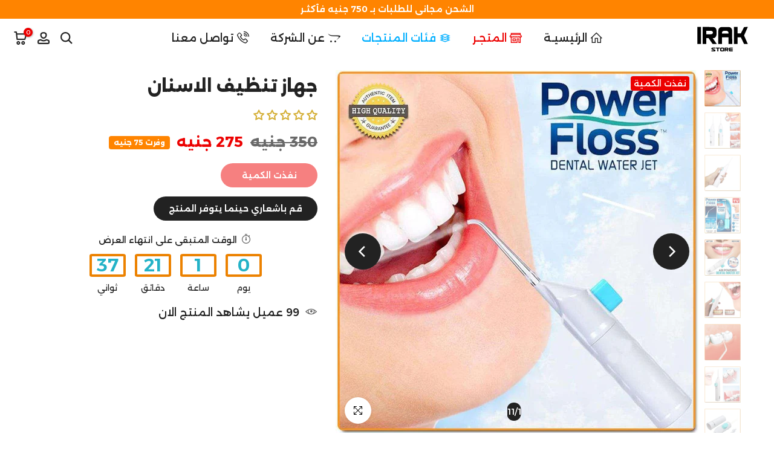

--- FILE ---
content_type: text/html; charset=utf-8
request_url: https://irakstore.com/products/crystal-led?view=a-configs
body_size: 6206
content:

<div id="theme-configs"><section id="shopify-section-template--24807205634346__main-qv" class="shopify-section t4s-section t4s-section-main t4s-section-main-product t4s_tp_flickity t4s-section-admn-fixed"><link href="//irakstore.com/cdn/shop/t/38/assets/pre_flickityt4s.min.css?v=80452565481494416591752596679" rel="stylesheet" type="text/css" media="all" />
  <link href="//irakstore.com/cdn/shop/t/38/assets/slider-settings.aio.min.css?v=12243043391300953321769633837" rel="stylesheet" type="text/css" media="all" />
  <link href="//irakstore.com/cdn/shop/t/38/assets/main-product.aio.min.css?v=56734387479148696061769633816" rel="stylesheet" type="text/css" media="all" />
  <link href="//irakstore.com/cdn/shop/t/38/assets/qv-product.aio.min.css?v=153804551140923223841769633829" rel="stylesheet" type="text/css" media="all" />
  <style>.t4s-drawer[aria-hidden=false] { z-index: 2000; }</style>
  
  <div class="t4s-container- t4s-product-quick-view t4s-product-media__without_thumbnails t4s-product-thumb-size__">
    <div data-product-featured='{"id":"8875585175850", "disableSwatch":true, "media": true,"enableHistoryState": false, "formID": "#product-form-8875585175850template--24807205634346__main-qv", "removeSoldout":false, "changeVariantByImg":false, "isNoPick":false,"hasSoldoutUnavailable":false,"enable_zoom_click_mb":null,"main_click":"null","canMediaGroup":false,"isGrouped":false,"available":true, "customBadge":null, "customBadgeHandle":null,"dateStart":1706723968, "compare_at_price":55000,"price":39900, "isPreoder":false, "showFirstMedia":false }' class="t4s-row t4s-row__product is-zoom-type__" data-t4s-zoom-main>
      <div class="t4s-col-md-6 t4s-col-12 t4s-col-item t4s-product__media-wrapper"><link href="//irakstore.com/cdn/shop/t/38/assets/slider-settings.css?v=46721434436777892401752596680" rel="stylesheet" type="text/css" media="all" />
            <div class="t4s-row t4s-g-0 t4s-gx-10 t4s-gx-lg-20">
              <div data-product-single-media-group class="t4s-col-12 t4s-col-item">
                <div data-t4s-gallery- data-main-media data-t4s-thumb-true class="t4s-row t4s-g-0 t4s-slide-eff-fade flickityt4s t4s_ratioadapt t4s_position_8 t4s_cover t4s-flicky-slider  t4s-slider-btn-true t4s-slider-btn-style-outline t4s-slider-btn-round t4s-slider-btn-small t4s-slider-btn-cl-dark t4s-slider-btn-vi-always t4s-slider-btn-hidden-mobile-false" data-flickityt4s-js='{"t4sid": "template--24807205634346__main-qv", "status": true, "checkVisibility": false, "cellSelector": "[data-main-slide]:not(.is--media-hide)","isFilter":false,"imagesLoaded": 0,"adaptiveHeight": 1, "contain": 1, "groupCells": "100%", "dragThreshold" : 6, "cellAlign": "left","wrapAround": true,"prevNextButtons": true,"percentPosition": 1,"pageDots": false, "autoPlay" : 0, "pauseAutoPlayOnHover" : true }'><div data-product-single-media-wrapper data-main-slide class="t4s-col-12 t4s-col-item t4s-product__media-item " data-media-id="39253428338986" data-nt-media-id="template--24807205634346__main-qv-39253428338986" data-media-type="image" data-grname="" data-grpvl="">
	<div data-t4s-gallery--open class="t4s_ratio t4s-product__media is-pswp-disable" style="--aspect-ratioapt:1.0;--mw-media:1080px">
		<noscript><img src="//irakstore.com/cdn/shop/files/12211221_91aef276-e480-4941-92e2-ff4d319fd735.png?v=1733001641&amp;width=720" alt="اباجورة الكريستال تاتش 16 لون - IRAK Store" srcset="//irakstore.com/cdn/shop/files/12211221_91aef276-e480-4941-92e2-ff4d319fd735.png?v=1733001641&amp;width=288 288w, //irakstore.com/cdn/shop/files/12211221_91aef276-e480-4941-92e2-ff4d319fd735.png?v=1733001641&amp;width=576 576w" width="720" height="720" loading="lazy" class="t4s-img-noscript" sizes="(min-width: 1500px) 1500px, (min-width: 750px) calc((100vw - 11.5rem) / 2), calc(100vw - 4rem)"></noscript>
	   <img data-master="//irakstore.com/cdn/shop/files/12211221_91aef276-e480-4941-92e2-ff4d319fd735.png?v=1733001641" class="lazyloadt4s t4s-lz--fadeIn" data-src="//irakstore.com/cdn/shop/files/12211221_91aef276-e480-4941-92e2-ff4d319fd735.png?v=1733001641&width=1" data-widths="[100,200,400,600,700,800,900,1000,1200,1400,1600]" data-optimumx="2" data-sizes="auto" src="data:image/svg+xml,%3Csvg%20viewBox%3D%220%200%201080%201080%22%20xmlns%3D%22http%3A%2F%2Fwww.w3.org%2F2000%2Fsvg%22%3E%3C%2Fsvg%3E" width="1080" height="1080" alt="اباجورة الكريستال تاتش 16 لون - IRAK Store">
	   <span class="lazyloadt4s-loader"></span>
	</div>
</div><div data-product-single-media-wrapper data-main-slide class="t4s-col-12 t4s-col-item t4s-product__media-item " data-media-id="39253428371754" data-nt-media-id="template--24807205634346__main-qv-39253428371754" data-media-type="image" data-grname="" data-grpvl="">
	<div data-t4s-gallery--open class="t4s_ratio t4s-product__media is-pswp-disable" style="--aspect-ratioapt:1.0;--mw-media:1080px">
		<noscript><img src="//irakstore.com/cdn/shop/files/2132313123323232_9a12d2a4-eca3-47ee-a128-6822b2984b3c.png?v=1733001643&amp;width=720" alt="اباجورة الكريستال تاتش 16 لون - IRAK Store" srcset="//irakstore.com/cdn/shop/files/2132313123323232_9a12d2a4-eca3-47ee-a128-6822b2984b3c.png?v=1733001643&amp;width=288 288w, //irakstore.com/cdn/shop/files/2132313123323232_9a12d2a4-eca3-47ee-a128-6822b2984b3c.png?v=1733001643&amp;width=576 576w" width="720" height="720" loading="lazy" class="t4s-img-noscript" sizes="(min-width: 1500px) 1500px, (min-width: 750px) calc((100vw - 11.5rem) / 2), calc(100vw - 4rem)"></noscript>
	   <img data-master="//irakstore.com/cdn/shop/files/2132313123323232_9a12d2a4-eca3-47ee-a128-6822b2984b3c.png?v=1733001643" class="lazyloadt4s t4s-lz--fadeIn" data-src="//irakstore.com/cdn/shop/files/2132313123323232_9a12d2a4-eca3-47ee-a128-6822b2984b3c.png?v=1733001643&width=1" data-widths="[100,200,400,600,700,800,900,1000,1200,1400,1600]" data-optimumx="2" data-sizes="auto" src="data:image/svg+xml,%3Csvg%20viewBox%3D%220%200%201080%201080%22%20xmlns%3D%22http%3A%2F%2Fwww.w3.org%2F2000%2Fsvg%22%3E%3C%2Fsvg%3E" width="1080" height="1080" alt="اباجورة الكريستال تاتش 16 لون - IRAK Store">
	   <span class="lazyloadt4s-loader"></span>
	</div>
</div><div data-product-single-media-wrapper data-main-slide class="t4s-col-12 t4s-col-item t4s-product__media-item " data-media-id="39253428535594" data-nt-media-id="template--24807205634346__main-qv-39253428535594" data-media-type="image" data-grname="" data-grpvl="">
	<div data-t4s-gallery--open class="t4s_ratio t4s-product__media is-pswp-disable" style="--aspect-ratioapt:1.0;--mw-media:1080px">
		<noscript><img src="//irakstore.com/cdn/shop/files/342rsdfdsfsd_d6c004b8-91cc-4028-8fbb-bbb19b1c3095.png?v=1733001645&amp;width=720" alt="اباجورة الكريستال تاتش 16 لون - IRAK Store" srcset="//irakstore.com/cdn/shop/files/342rsdfdsfsd_d6c004b8-91cc-4028-8fbb-bbb19b1c3095.png?v=1733001645&amp;width=288 288w, //irakstore.com/cdn/shop/files/342rsdfdsfsd_d6c004b8-91cc-4028-8fbb-bbb19b1c3095.png?v=1733001645&amp;width=576 576w" width="720" height="720" loading="lazy" class="t4s-img-noscript" sizes="(min-width: 1500px) 1500px, (min-width: 750px) calc((100vw - 11.5rem) / 2), calc(100vw - 4rem)"></noscript>
	   <img data-master="//irakstore.com/cdn/shop/files/342rsdfdsfsd_d6c004b8-91cc-4028-8fbb-bbb19b1c3095.png?v=1733001645" class="lazyloadt4s t4s-lz--fadeIn" data-src="//irakstore.com/cdn/shop/files/342rsdfdsfsd_d6c004b8-91cc-4028-8fbb-bbb19b1c3095.png?v=1733001645&width=1" data-widths="[100,200,400,600,700,800,900,1000,1200,1400,1600]" data-optimumx="2" data-sizes="auto" src="data:image/svg+xml,%3Csvg%20viewBox%3D%220%200%201080%201080%22%20xmlns%3D%22http%3A%2F%2Fwww.w3.org%2F2000%2Fsvg%22%3E%3C%2Fsvg%3E" width="1080" height="1080" alt="اباجورة الكريستال تاتش 16 لون - IRAK Store">
	   <span class="lazyloadt4s-loader"></span>
	</div>
</div><div data-product-single-media-wrapper data-main-slide class="t4s-col-12 t4s-col-item t4s-product__media-item " data-media-id="39253428601130" data-nt-media-id="template--24807205634346__main-qv-39253428601130" data-media-type="image" data-grname="" data-grpvl="">
	<div data-t4s-gallery--open class="t4s_ratio t4s-product__media is-pswp-disable" style="--aspect-ratioapt:1.0;--mw-media:1080px">
		<noscript><img src="//irakstore.com/cdn/shop/files/342434343434345ere_d4e5a1ed-3001-4a21-9be8-3bb844208c68.png?v=1733001647&amp;width=720" alt="اباجورة الكريستال تاتش 16 لون - IRAK Store" srcset="//irakstore.com/cdn/shop/files/342434343434345ere_d4e5a1ed-3001-4a21-9be8-3bb844208c68.png?v=1733001647&amp;width=288 288w, //irakstore.com/cdn/shop/files/342434343434345ere_d4e5a1ed-3001-4a21-9be8-3bb844208c68.png?v=1733001647&amp;width=576 576w" width="720" height="720" loading="lazy" class="t4s-img-noscript" sizes="(min-width: 1500px) 1500px, (min-width: 750px) calc((100vw - 11.5rem) / 2), calc(100vw - 4rem)"></noscript>
	   <img data-master="//irakstore.com/cdn/shop/files/342434343434345ere_d4e5a1ed-3001-4a21-9be8-3bb844208c68.png?v=1733001647" class="lazyloadt4s t4s-lz--fadeIn" data-src="//irakstore.com/cdn/shop/files/342434343434345ere_d4e5a1ed-3001-4a21-9be8-3bb844208c68.png?v=1733001647&width=1" data-widths="[100,200,400,600,700,800,900,1000,1200,1400,1600]" data-optimumx="2" data-sizes="auto" src="data:image/svg+xml,%3Csvg%20viewBox%3D%220%200%201080%201080%22%20xmlns%3D%22http%3A%2F%2Fwww.w3.org%2F2000%2Fsvg%22%3E%3C%2Fsvg%3E" width="1080" height="1080" alt="اباجورة الكريستال تاتش 16 لون - IRAK Store">
	   <span class="lazyloadt4s-loader"></span>
	</div>
</div><div data-product-single-media-wrapper data-main-slide class="t4s-col-12 t4s-col-item t4s-product__media-item " data-media-id="37281909244202" data-nt-media-id="template--24807205634346__main-qv-37281909244202" data-media-type="image" data-grname="" data-grpvl="">
	<div data-t4s-gallery--open class="t4s_ratio t4s-product__media is-pswp-disable" style="--aspect-ratioapt:1.0;--mw-media:1080px">
		<noscript><img src="//irakstore.com/cdn/shop/files/4343dffdfd_e58a9ee0-aa38-43b6-8f65-1f589db2d17a.png?v=1727396286&amp;width=720" alt="اباجورة الكريستال تاتش 16 لون - IRAK Store" srcset="//irakstore.com/cdn/shop/files/4343dffdfd_e58a9ee0-aa38-43b6-8f65-1f589db2d17a.png?v=1727396286&amp;width=288 288w, //irakstore.com/cdn/shop/files/4343dffdfd_e58a9ee0-aa38-43b6-8f65-1f589db2d17a.png?v=1727396286&amp;width=576 576w" width="720" height="720" loading="lazy" class="t4s-img-noscript" sizes="(min-width: 1500px) 1500px, (min-width: 750px) calc((100vw - 11.5rem) / 2), calc(100vw - 4rem)"></noscript>
	   <img data-master="//irakstore.com/cdn/shop/files/4343dffdfd_e58a9ee0-aa38-43b6-8f65-1f589db2d17a.png?v=1727396286" class="lazyloadt4s t4s-lz--fadeIn" data-src="//irakstore.com/cdn/shop/files/4343dffdfd_e58a9ee0-aa38-43b6-8f65-1f589db2d17a.png?v=1727396286&width=1" data-widths="[100,200,400,600,700,800,900,1000,1200,1400,1600]" data-optimumx="2" data-sizes="auto" src="data:image/svg+xml,%3Csvg%20viewBox%3D%220%200%201080%201080%22%20xmlns%3D%22http%3A%2F%2Fwww.w3.org%2F2000%2Fsvg%22%3E%3C%2Fsvg%3E" width="1080" height="1080" alt="اباجورة الكريستال تاتش 16 لون - IRAK Store">
	   <span class="lazyloadt4s-loader"></span>
	</div>
</div><div data-product-single-media-wrapper data-main-slide class="t4s-col-12 t4s-col-item t4s-product__media-item " data-media-id="39253428633898" data-nt-media-id="template--24807205634346__main-qv-39253428633898" data-media-type="image" data-grname="" data-grpvl="">
	<div data-t4s-gallery--open class="t4s_ratio t4s-product__media is-pswp-disable" style="--aspect-ratioapt:1.0;--mw-media:1080px">
		<noscript><img src="//irakstore.com/cdn/shop/files/32esrdrfdd_26b5009d-b6ac-40d3-8ffd-3e1504b5918b.png?v=1733001649&amp;width=720" alt="اباجورة الكريستال تاتش 16 لون - IRAK Store" srcset="//irakstore.com/cdn/shop/files/32esrdrfdd_26b5009d-b6ac-40d3-8ffd-3e1504b5918b.png?v=1733001649&amp;width=288 288w, //irakstore.com/cdn/shop/files/32esrdrfdd_26b5009d-b6ac-40d3-8ffd-3e1504b5918b.png?v=1733001649&amp;width=576 576w" width="720" height="720" loading="lazy" class="t4s-img-noscript" sizes="(min-width: 1500px) 1500px, (min-width: 750px) calc((100vw - 11.5rem) / 2), calc(100vw - 4rem)"></noscript>
	   <img data-master="//irakstore.com/cdn/shop/files/32esrdrfdd_26b5009d-b6ac-40d3-8ffd-3e1504b5918b.png?v=1733001649" class="lazyloadt4s t4s-lz--fadeIn" data-src="//irakstore.com/cdn/shop/files/32esrdrfdd_26b5009d-b6ac-40d3-8ffd-3e1504b5918b.png?v=1733001649&width=1" data-widths="[100,200,400,600,700,800,900,1000,1200,1400,1600]" data-optimumx="2" data-sizes="auto" src="data:image/svg+xml,%3Csvg%20viewBox%3D%220%200%201080%201080%22%20xmlns%3D%22http%3A%2F%2Fwww.w3.org%2F2000%2Fsvg%22%3E%3C%2Fsvg%3E" width="1080" height="1080" alt="اباجورة الكريستال تاتش 16 لون - IRAK Store">
	   <span class="lazyloadt4s-loader"></span>
	</div>
</div><div data-product-single-media-wrapper data-main-slide class="t4s-col-12 t4s-col-item t4s-product__media-item " data-media-id="39253428764970" data-nt-media-id="template--24807205634346__main-qv-39253428764970" data-media-type="image" data-grname="" data-grpvl="">
	<div data-t4s-gallery--open class="t4s_ratio t4s-product__media is-pswp-disable" style="--aspect-ratioapt:1.0;--mw-media:1080px">
		<noscript><img src="//irakstore.com/cdn/shop/files/232332323fd_f2d7cdfd-2dfc-4d3b-ad22-f329e4f0524d.png?v=1733001651&amp;width=720" alt="اباجورة الكريستال تاتش 16 لون - IRAK Store" srcset="//irakstore.com/cdn/shop/files/232332323fd_f2d7cdfd-2dfc-4d3b-ad22-f329e4f0524d.png?v=1733001651&amp;width=288 288w, //irakstore.com/cdn/shop/files/232332323fd_f2d7cdfd-2dfc-4d3b-ad22-f329e4f0524d.png?v=1733001651&amp;width=576 576w" width="720" height="720" loading="lazy" class="t4s-img-noscript" sizes="(min-width: 1500px) 1500px, (min-width: 750px) calc((100vw - 11.5rem) / 2), calc(100vw - 4rem)"></noscript>
	   <img data-master="//irakstore.com/cdn/shop/files/232332323fd_f2d7cdfd-2dfc-4d3b-ad22-f329e4f0524d.png?v=1733001651" class="lazyloadt4s t4s-lz--fadeIn" data-src="//irakstore.com/cdn/shop/files/232332323fd_f2d7cdfd-2dfc-4d3b-ad22-f329e4f0524d.png?v=1733001651&width=1" data-widths="[100,200,400,600,700,800,900,1000,1200,1400,1600]" data-optimumx="2" data-sizes="auto" src="data:image/svg+xml,%3Csvg%20viewBox%3D%220%200%201080%201080%22%20xmlns%3D%22http%3A%2F%2Fwww.w3.org%2F2000%2Fsvg%22%3E%3C%2Fsvg%3E" width="1080" height="1080" alt="اباجورة الكريستال تاتش 16 لون - IRAK Store">
	   <span class="lazyloadt4s-loader"></span>
	</div>
</div><div data-product-single-media-wrapper data-main-slide class="t4s-col-12 t4s-col-item t4s-product__media-item " data-media-id="39253428830506" data-nt-media-id="template--24807205634346__main-qv-39253428830506" data-media-type="image" data-grname="" data-grpvl="">
	<div data-t4s-gallery--open class="t4s_ratio t4s-product__media is-pswp-disable" style="--aspect-ratioapt:1.0;--mw-media:1080px">
		<noscript><img src="//irakstore.com/cdn/shop/files/34rererere_902379e6-25a1-4931-8bb2-4ab65c171a52.png?v=1733001652&amp;width=720" alt="اباجورة الكريستال تاتش 16 لون - IRAK Store" srcset="//irakstore.com/cdn/shop/files/34rererere_902379e6-25a1-4931-8bb2-4ab65c171a52.png?v=1733001652&amp;width=288 288w, //irakstore.com/cdn/shop/files/34rererere_902379e6-25a1-4931-8bb2-4ab65c171a52.png?v=1733001652&amp;width=576 576w" width="720" height="720" loading="lazy" class="t4s-img-noscript" sizes="(min-width: 1500px) 1500px, (min-width: 750px) calc((100vw - 11.5rem) / 2), calc(100vw - 4rem)"></noscript>
	   <img data-master="//irakstore.com/cdn/shop/files/34rererere_902379e6-25a1-4931-8bb2-4ab65c171a52.png?v=1733001652" class="lazyloadt4s t4s-lz--fadeIn" data-src="//irakstore.com/cdn/shop/files/34rererere_902379e6-25a1-4931-8bb2-4ab65c171a52.png?v=1733001652&width=1" data-widths="[100,200,400,600,700,800,900,1000,1200,1400,1600]" data-optimumx="2" data-sizes="auto" src="data:image/svg+xml,%3Csvg%20viewBox%3D%220%200%201080%201080%22%20xmlns%3D%22http%3A%2F%2Fwww.w3.org%2F2000%2Fsvg%22%3E%3C%2Fsvg%3E" width="1080" height="1080" alt="اباجورة الكريستال تاتش 16 لون - IRAK Store">
	   <span class="lazyloadt4s-loader"></span>
	</div>
</div><div data-product-single-media-wrapper data-main-slide class="t4s-col-12 t4s-col-item t4s-product__media-item " data-media-id="39253428863274" data-nt-media-id="template--24807205634346__main-qv-39253428863274" data-media-type="image" data-grname="" data-grpvl="">
	<div data-t4s-gallery--open class="t4s_ratio t4s-product__media is-pswp-disable" style="--aspect-ratioapt:1.0;--mw-media:1080px">
		<noscript><img src="//irakstore.com/cdn/shop/files/2313232rewrwe_b976991b-e641-4e21-b8dc-85bf730535e1.png?v=1733001654&amp;width=720" alt="اباجورة الكريستال تاتش 16 لون - IRAK Store" srcset="//irakstore.com/cdn/shop/files/2313232rewrwe_b976991b-e641-4e21-b8dc-85bf730535e1.png?v=1733001654&amp;width=288 288w, //irakstore.com/cdn/shop/files/2313232rewrwe_b976991b-e641-4e21-b8dc-85bf730535e1.png?v=1733001654&amp;width=576 576w" width="720" height="720" loading="lazy" class="t4s-img-noscript" sizes="(min-width: 1500px) 1500px, (min-width: 750px) calc((100vw - 11.5rem) / 2), calc(100vw - 4rem)"></noscript>
	   <img data-master="//irakstore.com/cdn/shop/files/2313232rewrwe_b976991b-e641-4e21-b8dc-85bf730535e1.png?v=1733001654" class="lazyloadt4s t4s-lz--fadeIn" data-src="//irakstore.com/cdn/shop/files/2313232rewrwe_b976991b-e641-4e21-b8dc-85bf730535e1.png?v=1733001654&width=1" data-widths="[100,200,400,600,700,800,900,1000,1200,1400,1600]" data-optimumx="2" data-sizes="auto" src="data:image/svg+xml,%3Csvg%20viewBox%3D%220%200%201080%201080%22%20xmlns%3D%22http%3A%2F%2Fwww.w3.org%2F2000%2Fsvg%22%3E%3C%2Fsvg%3E" width="1080" height="1080" alt="اباجورة الكريستال تاتش 16 لون - IRAK Store">
	   <span class="lazyloadt4s-loader"></span>
	</div>
</div><div data-product-single-media-wrapper data-main-slide class="t4s-col-12 t4s-col-item t4s-product__media-item " data-media-id="39253429354794" data-nt-media-id="template--24807205634346__main-qv-39253429354794" data-media-type="image" data-grname="" data-grpvl="">
	<div data-t4s-gallery--open class="t4s_ratio t4s-product__media is-pswp-disable" style="--aspect-ratioapt:1.0;--mw-media:1080px">
		<noscript><img src="//irakstore.com/cdn/shop/files/dfssdffsdf_0d21b7e7-30c4-4e85-ae10-660dd4800b0b.png?v=1733001656&amp;width=720" alt="اباجورة الكريستال تاتش 16 لون - IRAK Store" srcset="//irakstore.com/cdn/shop/files/dfssdffsdf_0d21b7e7-30c4-4e85-ae10-660dd4800b0b.png?v=1733001656&amp;width=288 288w, //irakstore.com/cdn/shop/files/dfssdffsdf_0d21b7e7-30c4-4e85-ae10-660dd4800b0b.png?v=1733001656&amp;width=576 576w" width="720" height="720" loading="lazy" class="t4s-img-noscript" sizes="(min-width: 1500px) 1500px, (min-width: 750px) calc((100vw - 11.5rem) / 2), calc(100vw - 4rem)"></noscript>
	   <img data-master="//irakstore.com/cdn/shop/files/dfssdffsdf_0d21b7e7-30c4-4e85-ae10-660dd4800b0b.png?v=1733001656" class="lazyloadt4s t4s-lz--fadeIn" data-src="//irakstore.com/cdn/shop/files/dfssdffsdf_0d21b7e7-30c4-4e85-ae10-660dd4800b0b.png?v=1733001656&width=1" data-widths="[100,200,400,600,700,800,900,1000,1200,1400,1600]" data-optimumx="2" data-sizes="auto" src="data:image/svg+xml,%3Csvg%20viewBox%3D%220%200%201080%201080%22%20xmlns%3D%22http%3A%2F%2Fwww.w3.org%2F2000%2Fsvg%22%3E%3C%2Fsvg%3E" width="1080" height="1080" alt="اباجورة الكريستال تاتش 16 لون - IRAK Store">
	   <span class="lazyloadt4s-loader"></span>
	</div>
</div></div>
                <div data-product-single-badge data-sort="sale,new,soldout,preOrder,custom" class="t4s-single-product-badge lazyloadt4s t4s-pa t4s-pe-none t4s-op-0" data-rendert4s="css://irakstore.com/cdn/shop/t/38/assets/single-pr-badge.css?v=152338222417729493651752596680"></div>
              </div></div></div>
      <div data-t4s-zoom-info class="t4s-col-md-6 t4s-col-12 t4s-col-item t4s-product__info-wrapper t4s-pr">
        <div id="product-zoom-template--24807205634346__main-qv" class="t4s-product__zoom-wrapper"></div>
        <div id="ProductInfo-template--template--24807205634346__main-qv__main" data-t4s-scroll-me class="t4s-product__info-container t4s-op-0 t4s-current-scrollbar"><h1 class="t4s-product__title" style="--title-family:var(--font-family-1);--title-style:none;--title-size:16px;--title-weight:600;--title-line-height:1;--title-spacing:0px;--title-color:#222222;--title-color-hover:#56cfe1;" ><a href="/products/crystal-led">اباجورة الكريستال تاتش 16 لون</a></h1><div class="t4s-product__price-review" style="--price-size:22px;--price-weight:400;--price-color:#696969;--price-sale-color:#ec0101;">
<div class="t4s-product-price"data-pr-price data-product-price data-saletype="0" ><del>550 جنيه</del> <ins>399 جنيه</ins>
</div><a href="#t4s-tab-reviewtemplate--24807205634346__main-qv" class="t4s-product__review t4s-d-inline-block"><div class="review-widget"><ryviu-widget-total reviews_data="" product_id="8875585175850" handle="crystal-led"></ryviu-widget-total></div></a></div><div class="t4s-product__policies t4s-rte" data-product-policies>
</div><style>
                  t4s-product-description{
                    padding-bottom: 10px;
                  }
                  t4s-product-description.is--less .t4s-rl-text{
                    display: block;
                  }
                  t4s-product-description.is--less .t4s-rm-text{
                    display: none;
                  }
                  t4s-product-description .t4s-product__description::after{
                    position: absolute;
                    content:"";
                    left:0;
                    right: 0;
                    bottom:0;
                    height: 20px;
                    background: linear-gradient(to top , rgba(255,255,255,0.5) 60%, transparent 100%);
                    transition: .3s linear;
                    pointer-events: none;
                  }
                  t4s-product-description.is--less .t4s-product__description::after{
                    opacity:0;
                  }
                  t4s-product-description [data-lm-content]{
                    max-height: var(--m-h);
                    overflow:hidden;
                    transition: .3s linear;
                  }
                  t4s-product-description button.is--show{
                    display: block
                  }
                  t4s-product-description .t4s-hidden{
                    display: none;
                  }
                  t4s-product-description button{
                    position: absolute;
                    left:50%;
                    right:0;
                    bottom: 0;
                    transform: translateX(-50%) translateY(50%);
                    width: fit-content;
                  }
                </style><div class="t4s-product-info__item t4s-product__description">
                      <div class="t4s-rte">
                        <p>Go kalles this summer with this vintage navy and white striped v-neck t-shirt from the Nike. Perfect for pairing with denim and white kicks for a stylish kalles vibe.</p>
                      </div>
                    </div><script>
                  if (!customElements.get('t4s-product-description')) {
                    class ProductDescription extends HTMLElement{
                      constructor(){
                        super();
                        this.lm_btn = this.querySelector('.t4s-pr-des-rm');
                        this.content = this.querySelector('[data-lm-content]');
                        this.m_h_content = parseInt(this.getAttribute('data-height'));


                        if(!this.lm_btn || !this.content || this.m_h_content < 0 ) return;
                        setTimeout(() => {
                          // console.dir(this.content.scrollHeight);
                          this.lm_btn.classList.toggle('is--show', parseInt(this.content.scrollHeight) > this.m_h_content);
                        },500)
                        this.lm_btn.addEventListener('click',()=>{
                          this.classList.contains('is--less') ? this.content.style.setProperty('--m-h', `${this.m_h_content}px`) : this.content.style.setProperty('--m-h', `${this.content.scrollHeight}px`)
                          this.classList.toggle('is--less');
                        })
                      }
                    }
                    customElements.define('t4s-product-description',ProductDescription);
                  }
                </script><div class="t4s-product-form__variants is-no-pick__false is-payment-btn-true t4s-payment-button t4s-btn-color-dark  is-remove-soldout-false is-btn-full-width__false is-btn-atc-txt-3 is-btn-ck-txt-3 is--fist-ratio-false" style=" --wishlist-color: #222222;--wishlist-hover-color: #56cfe1;--wishlist-active-color: #e81e1e;--compare-color: #222222;--compare-hover-color: #56cfe1;--compare-active-color: #222222;" >
  <div data-callBackVariant id="t4s-callBackVariantproduct-form-8875585175850template--24807205634346__main-qv"><form method="post" action="/cart/add" id="product-form-8875585175850template--24807205634346__main-qv" accept-charset="UTF-8" class="t4s-form__product is--atc-sticky" enctype="multipart/form-data" data-productid="8875585175850" novalidate="novalidate" data-type="add-to-cart-form" data-disable-swatch="true"><input type="hidden" name="form_type" value="product" /><input type="hidden" name="utf8" value="✓" /><input name="id" value="47461197513002" type="hidden"><link href="//irakstore.com/cdn/shop/t/38/assets/button-style.css?v=14170491694111950561752596678" rel="stylesheet" type="text/css" media="all" />
      <link href="//irakstore.com/cdn/shop/t/38/assets/custom-effect.css?v=95852894293946033061752596678" rel="stylesheet" media="print" onload="this.media='all'"><div class="t4s-product-form__buttons" style="--pr-btn-round:40px;">
        <div class="t4s-d-flex t4s-flex-wrap"><div data-quantity-wrapper class="t4s-quantity-wrapper t4s-product-form__qty">
                <button data-quantity-selector data-decrease-qty type="button" class="t4s-quantity-selector is--minus"><svg focusable="false" class="icon icon--minus" viewBox="0 0 10 2" role="presentation"><path d="M10 0v2H0V0z" fill="currentColor"></path></svg></button>
                <input data-quantity-value type="number" class="t4s-quantity-input" step="1" min="1" max="9999" name="quantity" value="1" size="4" pattern="[0-9]*" inputmode="numeric">
                <button data-quantity-selector data-increase-qty type="button" class="t4s-quantity-selector is--plus"><svg focusable="false" class="icon icon--plus" viewBox="0 0 10 10" role="presentation"><path d="M6 4h4v2H6v4H4V6H0V4h4V0h2v4z" fill="currentColor" fill-rule="evenodd"></path></svg></button>
              </div><!-- render t4s_wis_cp.liquid --><button data-animation-atc='{ "ani":"t4s-ani-tada","time":6000 }' type="submit" name="add" data-atc-form class="t4s-product-form__submit t4s-btn t4s-btn-base t4s-btn-style-default t4s-btn-color-primary t4s-w-100 t4s-justify-content-center  t4s-btn-effect-sweep-to-bottom t4s-btn-loading__svg"><span class="t4s-btn-atc_text">أضف لسلة الشراء</span>
              <span class="t4s-loading__spinner" hidden>
                <svg width="16" height="16" hidden class="t4s-svg-spinner" focusable="false" role="presentation" viewBox="0 0 66 66" xmlns="http://www.w3.org/2000/svg"><circle class="t4s-path" fill="none" stroke-width="6" cx="33" cy="33" r="30"></circle></svg>
              </span>
            </button></div><div data-shopify="payment-button" class="shopify-payment-button"> <shopify-accelerated-checkout recommended="null" fallback="{&quot;supports_subs&quot;:true,&quot;supports_def_opts&quot;:true,&quot;name&quot;:&quot;buy_it_now&quot;,&quot;wallet_params&quot;:{}}" access-token="d495f992ed9596bd19212dd46d96c67e" buyer-country="EG" buyer-locale="ar" buyer-currency="EGP" variant-params="[{&quot;id&quot;:47461197513002,&quot;requiresShipping&quot;:true}]" shop-id="28282781756" enabled-flags="[&quot;d6d12da0&quot;]" > <div class="shopify-payment-button__button" role="button" disabled aria-hidden="true" style="background-color: transparent; border: none"> <div class="shopify-payment-button__skeleton">&nbsp;</div> </div> </shopify-accelerated-checkout> <small id="shopify-buyer-consent" class="hidden" aria-hidden="true" data-consent-type="subscription"> This item is a recurring or deferred purchase. By continuing, I agree to the <span id="shopify-subscription-policy-button">cancellation policy</span> and authorize you to charge my payment method at the prices, frequency and dates listed on this page until my order is fulfilled or I cancel, if permitted. </small> </div><button data-class="t4s-mfp-btn-close-inline" data-id="t4s-pr-popup__notify-stock" data-storageid="notify-stock47461197513002" data-mfp-src data-open-mfp-ajax class="t4s-pr__notify-stock" type="button" data-notify-stock-btn data-variant-id="47461197513002" data-root-url="/" style="display: none">قم باشعاري حينما يتوفر المنتج</button></div><input type="hidden" name="product-id" value="8875585175850" /><input type="hidden" name="section-id" value="template--24807205634346__main-qv" /></form><link href="//irakstore.com/cdn/shop/t/38/assets/ani-atc.min.css?v=133055140748028101731752596678" rel="stylesheet" media="print" onload="this.media='all'"></div>
</div><div class="t4s-extra-link" ><a class="t4s-ch" data-no-instant rel="nofollow" href="/products/crystal-led" data-class="t4s-mfp-btn-close-inline" data-id="t4s-pr-popup__contact" data-storageid="contact_product8875585175850" data-open-mfp-ajax data-style="max-width:570px" data-mfp-src="/products/crystal-led/?section_id=ajax_popup" data-phone='true'>اترك استفسارك</a></div><div class="t4s-product_meta" ><div class="t4s-sku-wrapper t4s-dn" data-product-sku>المخزون: <span class="t4s-productMeta__value t4s-sku-value t4s-csecondary" data-product__sku-number></span></div><div data-product-available class="t4s-available-wrapper">الامكانية: <span class="t4s-productMeta__value t4s-available-value">
                    <span data-available-status class="t4s-available-status t4s-csecondary t4s-dib ">
                      <span data-instock-status class="">متوفر</span>
                      <span data-preorder-status class="t4s-dn">الطلب السابق</span>
                    </span>
                    <span data-soldout-status class="t4s-soldout-status t4s-csecondary t4s-dib t4s-dn">نفذت الكمية</span>
                    </span></div><div class="t4s-collections-wrapper">التصنيفات:
                    <a class="t4s-dib" href="/collections/sale">خصومات وعروض</a> <a class="t4s-dib" href="/collections/today-deals">صفقة اليوم</a> <a class="t4s-dib" href="/collections/frontpage">كل المنتجات</a> <a class="t4s-dib" href="/collections/%D9%85%D9%86%D8%AA%D8%AC%D8%A7%D8%AA-%D9%85%D9%85%D9%8A%D8%B2%D8%A9">منتجات مميزة</a> <a class="t4s-dib" href="/collections/%D9%88%D8%B5%D9%84-%D8%AD%D8%AF%D9%8A%D8%AB%D8%A7%D9%8B">وصل حديثاً</a> </div><div class="t4s-tags-wrapper">الكلمات المفتاحية:
                        <a class="t4s-dib" href="/collections/sale/اباجورة-الكريستال-التاتش">اباجورة الكريستال التاتش</a> <a class="t4s-dib" href="/collections/sale/اباجورة-الكريستال-تاتش">اباجورة الكريستال تاتش</a> <a class="t4s-dib" href="/collections/sale/اباجورة-الكريستال-تاتش-16-لون">اباجورة الكريستال تاتش 16 لون</a> <a class="t4s-dib" href="/collections/sale/اباجورة-كريستال-تاتش-16-لون">اباجورة كريستال تاتش 16 لون</a> <a class="t4s-dib" href="/collections/sale/الأباجورة-الكريستال">الأباجورة الكريستال</a> <a class="t4s-dib" href="/collections/sale/الأباجوره">الأباجوره</a> </div></div><div class="t4s-product_social-share t4s-text-start" ><link href="//irakstore.com/cdn/shop/t/38/assets/icon-social.aio.min.css?v=23172728177647174191769633816" rel="stylesheet" type="text/css" media="all" />
                  <div class="t4s-product__social t4s-socials-block t4s-setts-color-true social-main-qv-6" style="--cl:#222222;--bg-cl:#56cfe1;--mgb: px;--mgb-mb: px; --bd-radius:0px;"><div class="t4s-socials t4s-socials-style-1 t4s-socials-size-extra_small t4s-setts-color-true t4s-row t4s-gx-md-20 t4s-gy-md-5 t4s-gx-6 t4s-gy-2"></div>

</div></div></div>
      </div>
    </div> 
  </div></section><section id="shopify-section-template--24807205634346__main-qs" class="shopify-section t4s-section t4s-section-main t4s-section-main-product t4s-section-admn-fixed"><link href="//irakstore.com/cdn/shop/t/38/assets/qs-product.aio.min.css?v=173289660054220724471769633835" rel="stylesheet" type="text/css" media="all" />

<div class="t4s-product-quick-shop" data-product-featured='{"id":"8875585175850", "isQuickShopForm": true, "disableSwatch":true, "media": true,"enableHistoryState": false, "formID": "#product-form-8875585175850template--24807205634346__main-qs", "removeSoldout":false, "changeVariantByImg":false, "isNoPick":false,"hasSoldoutUnavailable":false,"enable_zoom_click_mb":false,"main_click":"none","canMediaGroup":false,"isGrouped":false,"hasIsotope":false,"available":true, "customBadge":null, "customBadgeHandle":null,"dateStart":1706723968, "compare_at_price":55000,"price":39900, "isPreoder":false }'>
    <div class="t4s-product-qs-inner"><h1 class="t4s-product-qs__title" style="--title-family:var(--font-family-1);--title-style:none;--title-size:16px;--title-weight:600;--title-line-height:1;--title-spacing:0px;--title-color:#222222;--title-color-hover:#56cfe1;" ><a href="/products/crystal-led">اباجورة الكريستال تاتش 16 لون</a></h1><div class="t4s-product-qs__price" style="--price-size:22px;--price-weight:400;--price-color:#696969;--price-sale-color:#ec0101;">
<div class="t4s-product-price"data-pr-price data-product-price data-saletype="2" ><del>550 جنيه</del> <ins>399 جنيه</ins>
 <span class="t4s-badge-price">وفرت  151 جنيه</span>
</div></div><div class="t4s-product-form__variants is-no-pick__false is-payment-btn-true t4s-payment-button t4s-btn-color-dark  is-remove-soldout-false is-btn-full-width__ is-btn-atc-txt-3 is-btn-ck-txt-3 is--fist-ratio-false" style=" --wishlist-color: #222222;--wishlist-hover-color: #56cfe1;--wishlist-active-color: #e81e1e;--compare-color: #222222;--compare-hover-color: #56cfe1;--compare-active-color: #222222;" >
  <div data-callBackVariant id="t4s-callBackVariantproduct-form-8875585175850template--24807205634346__main-qs"><form method="post" action="/cart/add" id="product-form-8875585175850template--24807205634346__main-qs" accept-charset="UTF-8" class="t4s-form__product is--atc-sticky" enctype="multipart/form-data" data-productid="8875585175850" novalidate="novalidate" data-type="add-to-cart-form" data-disable-swatch="true"><input type="hidden" name="form_type" value="product" /><input type="hidden" name="utf8" value="✓" /><input name="id" value="47461197513002" type="hidden"><link href="//irakstore.com/cdn/shop/t/38/assets/button-style.css?v=14170491694111950561752596678" rel="stylesheet" type="text/css" media="all" />
      <link href="//irakstore.com/cdn/shop/t/38/assets/custom-effect.css?v=95852894293946033061752596678" rel="stylesheet" media="print" onload="this.media='all'"><div class="t4s-product-form__buttons" style="--pr-btn-round:40px;">
        <div class="t4s-d-flex t4s-flex-wrap"><div data-quantity-wrapper class="t4s-quantity-wrapper t4s-product-form__qty">
                <button data-quantity-selector data-decrease-qty type="button" class="t4s-quantity-selector is--minus"><svg focusable="false" class="icon icon--minus" viewBox="0 0 10 2" role="presentation"><path d="M10 0v2H0V0z" fill="currentColor"></path></svg></button>
                <input data-quantity-value type="number" class="t4s-quantity-input" step="1" min="1" max="9999" name="quantity" value="1" size="4" pattern="[0-9]*" inputmode="numeric">
                <button data-quantity-selector data-increase-qty type="button" class="t4s-quantity-selector is--plus"><svg focusable="false" class="icon icon--plus" viewBox="0 0 10 10" role="presentation"><path d="M6 4h4v2H6v4H4V6H0V4h4V0h2v4z" fill="currentColor" fill-rule="evenodd"></path></svg></button>
              </div><!-- render t4s_wis_cp.liquid --><button data-animation-atc='{ "ani":"t4s-ani-shake","time":3000 }' type="submit" name="add" data-atc-form class="t4s-product-form__submit t4s-btn t4s-btn-base t4s-btn-style-default t4s-btn-color-primary t4s-w-100 t4s-justify-content-center  t4s-btn-effect-sweep-to-top t4s-btn-loading__svg"><span class="t4s-btn-atc_text">أضف لسلة الشراء</span>
              <span class="t4s-loading__spinner" hidden>
                <svg width="16" height="16" hidden class="t4s-svg-spinner" focusable="false" role="presentation" viewBox="0 0 66 66" xmlns="http://www.w3.org/2000/svg"><circle class="t4s-path" fill="none" stroke-width="6" cx="33" cy="33" r="30"></circle></svg>
              </span>
            </button></div><div data-shopify="payment-button" class="shopify-payment-button"> <shopify-accelerated-checkout recommended="null" fallback="{&quot;supports_subs&quot;:true,&quot;supports_def_opts&quot;:true,&quot;name&quot;:&quot;buy_it_now&quot;,&quot;wallet_params&quot;:{}}" access-token="d495f992ed9596bd19212dd46d96c67e" buyer-country="EG" buyer-locale="ar" buyer-currency="EGP" variant-params="[{&quot;id&quot;:47461197513002,&quot;requiresShipping&quot;:true}]" shop-id="28282781756" enabled-flags="[&quot;d6d12da0&quot;]" > <div class="shopify-payment-button__button" role="button" disabled aria-hidden="true" style="background-color: transparent; border: none"> <div class="shopify-payment-button__skeleton">&nbsp;</div> </div> </shopify-accelerated-checkout> <small id="shopify-buyer-consent" class="hidden" aria-hidden="true" data-consent-type="subscription"> This item is a recurring or deferred purchase. By continuing, I agree to the <span id="shopify-subscription-policy-button">cancellation policy</span> and authorize you to charge my payment method at the prices, frequency and dates listed on this page until my order is fulfilled or I cancel, if permitted. </small> </div><button data-class="t4s-mfp-btn-close-inline" data-id="t4s-pr-popup__notify-stock" data-storageid="notify-stock47461197513002" data-mfp-src data-open-mfp-ajax class="t4s-pr__notify-stock" type="button" data-notify-stock-btn data-variant-id="47461197513002" data-root-url="/" style="display: none">قم باشعاري حينما يتوفر المنتج</button></div><input type="hidden" name="product-id" value="8875585175850" /><input type="hidden" name="section-id" value="template--24807205634346__main-qs" /></form><link href="//irakstore.com/cdn/shop/t/38/assets/ani-atc.min.css?v=133055140748028101731752596678" rel="stylesheet" media="print" onload="this.media='all'"></div>
</div></div>
</div></section></div>


--- FILE ---
content_type: text/html; charset=utf-8
request_url: https://irakstore.com/?section_id=mini_cart
body_size: 2613
content:
<div id="shopify-section-mini_cart" class="shopify-section"><link href="//irakstore.com/cdn/shop/t/38/assets/button-style.aio.min.css?v=28669747552726774021769633813" rel="stylesheet" type="text/css" media="all" />
<link href="//irakstore.com/cdn/shop/t/38/assets/custom-effect.aio.min.css?v=27670038293895039261769633813" rel="stylesheet" media="print" onload="this.media='all'"><svg class="t4s-d-none">
<symbol id="icon-cart-remove" viewBox="0 0 24 24" stroke="currentColor" fill="none" stroke-linecap="round" stroke-linejoin="round">
  <polyline points="3 6 5 6 21 6"></polyline><path d="M19 6v14a2 2 0 0 1-2 2H7a2 2 0 0 1-2-2V6m3 0V4a2 2 0 0 1 2-2h4a2 2 0 0 1 2 2v2"></path><line x1="10" y1="11" x2="10" y2="17"></line><line x1="14" y1="11" x2="14" y2="17"></line>
</symbol>
<symbol id="icon-cart-edit" viewBox="0 0 24 24" stroke="currentColor" fill="none" stroke-linecap="round" stroke-linejoin="round">
  <path d="M11 4H4a2 2 0 0 0-2 2v14a2 2 0 0 0 2 2h14a2 2 0 0 0 2-2v-7"></path><path d="M18.5 2.5a2.121 2.121 0 0 1 3 3L12 15l-4 1 1-4 9.5-9.5z"></path>
</symbol>
<symbol id="icon-cart-tag" viewBox="0 0 448 512">
  <path d="M48 32H197.5C214.5 32 230.7 38.74 242.7 50.75L418.7 226.7C443.7 251.7 443.7 292.3 418.7 317.3L285.3 450.7C260.3 475.7 219.7 475.7 194.7 450.7L18.75 274.7C6.743 262.7 0 246.5 0 229.5V80C0 53.49 21.49 32 48 32L48 32zM112 176C129.7 176 144 161.7 144 144C144 126.3 129.7 112 112 112C94.33 112 80 126.3 80 144C80 161.7 94.33 176 112 176z"/>
</symbol>
<symbol id="icon-cart-spinner" viewBox="0 0 66 66">
  <circle class="t4s-path" fill="none" stroke-width="6" cx="33" cy="33" r="30"></circle>
</symbol>
<symbol id="icon-cart-check" viewBox="0 0 448 512">
  <path d="M443.3 100.7C449.6 106.9 449.6 117.1 443.3 123.3L171.3 395.3C165.1 401.6 154.9 401.6 148.7 395.3L4.686 251.3C-1.562 245.1-1.562 234.9 4.686 228.7C10.93 222.4 21.06 222.4 27.31 228.7L160 361.4L420.7 100.7C426.9 94.44 437.1 94.44 443.3 100.7H443.3z"/>
</symbol>
<symbol id="icon-cart-selected" viewBox="0 0 24 24">
<path d="M9 20l-7-7 3-3 4 4L19 4l3 3z"></path>
</symbol>
</svg><div class="t4s-drawer__header"><span>سلة المشتريات</span><button class="t4s-drawer__close" data-drawer-close aria-label="اغلق السلة"><svg class="t4s-iconsvg-close" role="presentation" viewBox="0 0 16 14"><path d="M15 0L1 14m14 0L1 0" stroke="currentColor" fill="none" fill-rule="evenodd"></path></svg></button></div><form action="/cart" method="post" novalidate class="t4s-drawer__wrap">
      <input type="hidden" data-cart-attr-rm name="attributes[collection_items_per_row]" value=""><input type="hidden" data-cart-discount name="discount" value=""><div class="t4s-drawer__main">
      <div data-t4s-scroll-me class="t4s-drawer__scroll t4s-current-scrollbar">
         <div class="t4s-cookie-message t4s-dn">تمكين الكوكيز لاستخدام سلة المشتريات</div><div data-cart-items class="t4s-mini_cart__items t4s_ratioadapt t4s-product"><style>
                  #t4s-mini_cart .t4s-drawer__bottom {
                      opacity: 0;
                      -webkit-transform: translateY(45px);
                      transform: translateY(45px);
                      -webkit-transition: opacity .25s cubic-bezier(.25,.46,.45,.94),-webkit-transform .25s cubic-bezier(.25,.46,.45,.94);
                      transition: opacity .25s cubic-bezier(.25,.46,.45,.94),transform .25s cubic-bezier(.25,.46,.45,.94),-webkit-transform .25s cubic-bezier(.25,.46,.45,.94);
                   }
               </style> 
               <div class="t4s-mini_cart__emty">
                  <svg id="icon-cart-emty" widht="50" height="50" xmlns="http://www.w3.org/2000/svg" viewBox="0 0 576 512"><path d="M263.4 103.4C269.7 97.18 279.8 97.18 286.1 103.4L320 137.4L353.9 103.4C360.2 97.18 370.3 97.18 376.6 103.4C382.8 109.7 382.8 119.8 376.6 126.1L342.6 160L376.6 193.9C382.8 200.2 382.8 210.3 376.6 216.6C370.3 222.8 360.2 222.8 353.9 216.6L320 182.6L286.1 216.6C279.8 222.8 269.7 222.8 263.4 216.6C257.2 210.3 257.2 200.2 263.4 193.9L297.4 160L263.4 126.1C257.2 119.8 257.2 109.7 263.4 103.4zM80 0C87.47 0 93.95 5.17 95.6 12.45L100 32H541.8C562.1 32 578.3 52.25 572.6 72.66L518.6 264.7C514.7 278.5 502.1 288 487.8 288H158.2L172.8 352H496C504.8 352 512 359.2 512 368C512 376.8 504.8 384 496 384H160C152.5 384 146.1 378.8 144.4 371.5L67.23 32H16C7.164 32 0 24.84 0 16C0 7.164 7.164 0 16 0H80zM107.3 64L150.1 256H487.8L541.8 64H107.3zM128 456C128 425.1 153.1 400 184 400C214.9 400 240 425.1 240 456C240 486.9 214.9 512 184 512C153.1 512 128 486.9 128 456zM184 480C197.3 480 208 469.3 208 456C208 442.7 197.3 432 184 432C170.7 432 160 442.7 160 456C160 469.3 170.7 480 184 480zM512 456C512 486.9 486.9 512 456 512C425.1 512 400 486.9 400 456C400 425.1 425.1 400 456 400C486.9 400 512 425.1 512 456zM456 432C442.7 432 432 442.7 432 456C432 469.3 442.7 480 456 480C469.3 480 480 469.3 480 456C480 442.7 469.3 432 456 432z"/></svg>
                  <p>سلة مشترياتك فارغة</p></div></div><div data-cart-tools class="t4s-when-cart-emty t4s-mini_cart__tool t4s-mini_cart__tool_button"><div data-cart-tool_action data-id="note" class="mini_cart_tool_btn is--note is--addNote t4s-pr t4s-truncate ">اضافة ملاحظات علي الطلب</div>
        <div data-cart-tool_action data-id="note" class="mini_cart_tool_btn is--note is--editNote t4s-pr t4s-truncate t4s-d-none">تعديل الملاحظات علي الطلب</div><div data-cart-tool_action data-id="discount" class="mini_cart_tool_btn is--discount t4s-pr t4s-truncate">اضافة كود خصم</div></div></div>
      </div>
      <div class="t4s-drawer__bottom">
         <div data-cart-discounts></div><div class="t4s-cart-total t4s-row t4s-gx-5 t4s-gy-0 t4s-align-items-center t4s-justify-content-between" >
                     <div class="t4s-col-auto"><strong>الاجمالي الفرعي:</strong></div>
                     <div data-cart-prices class="t4s-col-auto t4s-text-right"><div class="t4s-cart__totalPrice" data-er-cart-total-price>0 جنيه</div>
                     </div>
                  </div><p class="t4s-cart__tax" >مصاريف الشحن تحسب بعد كتابة العنوان
</p><button  type="submit" data-loading-bar data-confirm="ck_lumise" name="checkout" class="t4s-btn__checkout t4s-btn t4s-btn-base t4s-btn-style-default t4s-btn-color-primary t4s-btn-effect-shadow t4s-w-100 t4s-justify-content-center t4s-truncate">إنهاء الشراء  <svg class="t4s-btn-icon" width="14"><use xlink:href="#t4s-icon-btn"></use></svg></button>
<div class="t4s-cat__imgtrust"  style="display: flex;flex-wrap: wrap;gap: 10px;justify-content: center;"><img src="https://raw.githubusercontent.com/activemerchant/payment_icons/refs/heads/master/app/assets/images/payment_icons/master.svg" alt="master" height="30"  width="" loading="lazy" style="height:30px"><img src="https://raw.githubusercontent.com/activemerchant/payment_icons/refs/heads/master/app/assets/images/payment_icons/visa.svg" alt="visa" height="30"  width="" loading="lazy" style="height:30px"></div>
                  </div>
   </form><div class="t4s-mini_cart-tool__content is--note t4s-pe-none">             
      <label for="CartSpecialInstructions" class="t4s-d-block"><span class="t4s-txt_add_note ">اضافة ملاحظات علي الطلب</span><span class="t4s-txt_edit_note t4s-d-none">تعديل الملاحظات علي الطلب</span></label>
      <textarea name="note" data-opend-focus id="CartSpecialInstructions" placeholder="اكتب هنا ملاحظات حول طلبك للبائع,, مثل اللون المفضل ان وجد او وقت التسليم المفضل و هكذا....."></textarea>
      <p><button type="button" data-cart-tool_close class="t4s-mini_cart-tool__primary">حفظ</button></p>
      <p><button type="button" data-cart-tool_close class="t4s-mini_cart-tool__back">الغاء</button></p>
   </div><div class="t4s-mini_cart-tool__content is--discount t4s-pe-none">
     <div class="t4s-mini_cart-tool__wrap">
        <span class="t4s-mini_cart-tool__text">اضافة كود خصم</span>
        <p>كود الخصم يتم تفعيلة عند اتمام الشراء</p>
        <div class="t4s-field">
          <input type="text" data-opend-focus data-name="discount" id="CartDiscountcode" value placeholder="كود خصم">
        </div>
        <div class="t4s-field">
          <button type="button" data-action="save-discountcode" data-cart-tool_close class="t4s-mini_cart-tool__primary">حفظ</button>
        </div>
        <div class="t4s-field">
          <button type="button" data-cart-tool_close class="t4s-mini_cart-tool__back">الغاء</button>
        </div>
     </div>
   </div></div>

--- FILE ---
content_type: text/html; charset=utf-8
request_url: https://irakstore.com/?section_id=search-hidden
body_size: 1403
content:
<div id="shopify-section-search-hidden" class="shopify-section"><div class="t4s-drawer__header">
    <span class="is--login" aria-hidden="false">ابحث ع المنتجات في موقعنا</span>
    <button class="t4s-drawer__close" data-drawer-close aria-label="اغلق البحث"><svg class="t4s-iconsvg-close" role="presentation" viewBox="0 0 16 14"><path d="M15 0L1 14m14 0L1 0" stroke="currentColor" fill="none" fill-rule="evenodd"></path></svg></button>
  </div>
  <form data-frm-search action="/search" method="get" class="t4s-mini-search__frm t4s-pr" role="search"><div class="t4s-mini-search__btns t4s-pr t4s-oh">
       <input type="hidden" name="resources[options][fields]" value="title,product_type,variants.title,vendor,variants.sku,tag">
      <input data-input-search class="t4s-mini-search__input" autocomplete="off" type="text" name="q" placeholder="بحث">
      <button data-submit-search class="t4s-mini-search__submit t4s-btn-loading__svg" type="submit">
        <svg class="t4s-btn-op0" viewBox="0 0 18 19" width="16"><path fill-rule="evenodd" clip-rule="evenodd" d="M11.03 11.68A5.784 5.784 0 112.85 3.5a5.784 5.784 0 018.18 8.18zm.26 1.12a6.78 6.78 0 11.72-.7l5.4 5.4a.5.5 0 11-.71.7l-5.41-5.4z" fill="currentColor"></path></svg>
        <div class="t4s-loading__spinner t4s-dn">
          <svg width="16" height="16" aria-hidden="true" focusable="false" role="presentation" class="t4s-svg__spinner" viewBox="0 0 66 66" xmlns="http://www.w3.org/2000/svg"><circle class="t4s-path" fill="none" stroke-width="6" cx="33" cy="33" r="30"></circle></svg>
        </div>
      </button>
    </div></form><div data-title-search class="t4s-mini-search__title">تحتاج لبعض الاقترحات؟</div><div class="t4s-drawer__content">
    <div class="t4s-drawer__main">
      <div data-t4s-scroll-me class="t4s-drawer__scroll t4s-current-scrollbar">

        <div data-skeleton-search class="t4s-skeleton_wrap t4s-dn"><div class="t4s-row t4s-space-item-inner">
            <div class="t4s-col-auto t4s-col-item t4s-widget_img_pr"><div class="t4s-skeleton_img"></div></div>
            <div class="t4s-col t4s-col-item t4s-widget_if_pr"><div class="t4s-skeleton_txt1"></div><div class="t4s-skeleton_txt2"></div></div>
          </div><div class="t4s-row t4s-space-item-inner">
            <div class="t4s-col-auto t4s-col-item t4s-widget_img_pr"><div class="t4s-skeleton_img"></div></div>
            <div class="t4s-col t4s-col-item t4s-widget_if_pr"><div class="t4s-skeleton_txt1"></div><div class="t4s-skeleton_txt2"></div></div>
          </div><div class="t4s-row t4s-space-item-inner">
            <div class="t4s-col-auto t4s-col-item t4s-widget_img_pr"><div class="t4s-skeleton_img"></div></div>
            <div class="t4s-col t4s-col-item t4s-widget_if_pr"><div class="t4s-skeleton_txt1"></div><div class="t4s-skeleton_txt2"></div></div>
          </div><div class="t4s-row t4s-space-item-inner">
            <div class="t4s-col-auto t4s-col-item t4s-widget_img_pr"><div class="t4s-skeleton_img"></div></div>
            <div class="t4s-col t4s-col-item t4s-widget_if_pr"><div class="t4s-skeleton_txt1"></div><div class="t4s-skeleton_txt2"></div></div>
          </div></div>
        <div data-results-search class="t4s-mini-search__content t4s_ratioadapt"><div class="t4s_complimentary__product t4s-row t4s-space-item-inner t4s-widget__pr">
  <div class="t4s-col-item t4s-col t4s-widget_img_pr"><a
        class="t4s-d-block t4s-pr t4s-oh t4s_ratio t4s-bg-11"
        href="/products/high-frequency"
        style="background: url(//irakstore.com/cdn/shop/files/be217e03eca5cade986a7de1d985595b-_1.png?v=1769703521&width=1);--aspect-ratioapt: 1.0"
      >
        <img
          class="lazyloadt4s"
          data-src="//irakstore.com/cdn/shop/files/be217e03eca5cade986a7de1d985595b-_1.png?v=1769703521&width=1"
          data-widths="[100,200,400,600,700]"
          data-optimumx="2"
          data-sizes="auto"
          src="[data-uri]"
          width="1080"
          height="1080"
          alt="جهاز هاي فريكونسي للبشرة والشعر - IRAK Store"
        >
      </a></div>
  <div class="t4s-col-item t4s-col t4s-widget_if_pr">
    <a href="/products/high-frequency" class="t4s-d-block t4s-widget__pr-title">جهاز هاي فريكونسي للبشرة والشعر</a><div class="t4s-widget__pr-price"data-pr-price><del>1,500 جنيه</del><ins>1,199 جنيه</ins></div></div>
</div>
<div class="t4s_complimentary__product t4s-row t4s-space-item-inner t4s-widget__pr">
  <div class="t4s-col-item t4s-col t4s-widget_img_pr"><a
        class="t4s-d-block t4s-pr t4s-oh t4s_ratio t4s-bg-11"
        href="/products/starter-kit"
        style="background: url(//irakstore.com/cdn/shop/files/c5bfd6d266eb3f79c67e99c36e0f4422-_1.png?v=1769703530&width=1);--aspect-ratioapt: 1.0"
      >
        <img
          class="lazyloadt4s"
          data-src="//irakstore.com/cdn/shop/files/c5bfd6d266eb3f79c67e99c36e0f4422-_1.png?v=1769703530&width=1"
          data-widths="[100,200,400,600,700]"
          data-optimumx="2"
          data-sizes="auto"
          src="[data-uri]"
          width="1080"
          height="1080"
          alt="شرائط مغناطسية لتنظيم التنفس - IRAK Store"
        >
      </a></div>
  <div class="t4s-col-item t4s-col t4s-widget_if_pr">
    <a href="/products/starter-kit" class="t4s-d-block t4s-widget__pr-title">شرائط مغناطسية لتنظيم التنفس</a><div class="t4s-widget__pr-price"data-pr-price><del>350 جنيه</del><ins>275 جنيه</ins></div></div>
</div>
<div class="t4s_complimentary__product t4s-row t4s-space-item-inner t4s-widget__pr">
  <div class="t4s-col-item t4s-col t4s-widget_img_pr"><a
        class="t4s-d-block t4s-pr t4s-oh t4s_ratio t4s-bg-11"
        href="/products/kitchen-wipes"
        style="background: url(//irakstore.com/cdn/shop/files/654-_1.png?v=1769703540&width=1);--aspect-ratioapt: 1.0"
      >
        <img
          class="lazyloadt4s"
          data-src="//irakstore.com/cdn/shop/files/654-_1.png?v=1769703540&width=1"
          data-widths="[100,200,400,600,700]"
          data-optimumx="2"
          data-sizes="auto"
          src="[data-uri]"
          width="1080"
          height="1080"
          alt="مناديل مبلله لتنظيف الدهون - IRAK Store"
        >
      </a></div>
  <div class="t4s-col-item t4s-col t4s-widget_if_pr">
    <a href="/products/kitchen-wipes" class="t4s-d-block t4s-widget__pr-title">مناديل مبلله لتنظيف الدهون</a><div class="t4s-widget__pr-price"data-pr-price><del>250 جنيه</del><ins>150 جنيه</ins></div></div>
</div>
<div class="t4s_complimentary__product t4s-row t4s-space-item-inner t4s-widget__pr">
  <div class="t4s-col-item t4s-col t4s-widget_img_pr"><a
        class="t4s-d-block t4s-pr t4s-oh t4s_ratio t4s-bg-11"
        href="/products/shoe-wipes"
        style="background: url(//irakstore.com/cdn/shop/files/312412523-_1.png?v=1769639906&width=1);--aspect-ratioapt: 1.0"
      >
        <img
          class="lazyloadt4s"
          data-src="//irakstore.com/cdn/shop/files/312412523-_1.png?v=1769639906&width=1"
          data-widths="[100,200,400,600,700]"
          data-optimumx="2"
          data-sizes="auto"
          src="[data-uri]"
          width="1080"
          height="1080"
          alt="مناديل تنظيف الأحذية والشنط - IRAK Store"
        >
      </a></div>
  <div class="t4s-col-item t4s-col t4s-widget_if_pr">
    <a href="/products/shoe-wipes" class="t4s-d-block t4s-widget__pr-title">مناديل تنظيف الأحذية والشنط</a><div class="t4s-widget__pr-price"data-pr-price><del>250 جنيه</del><ins>150 جنيه</ins></div></div>
</div>
<div class="t4s_complimentary__product t4s-row t4s-space-item-inner t4s-widget__pr">
  <div class="t4s-col-item t4s-col t4s-widget_img_pr"><a
        class="t4s-d-block t4s-pr t4s-oh t4s_ratio t4s-bg-11"
        href="/products/flawless-pedi"
        style="background: url(//irakstore.com/cdn/shop/files/1243-52a77eba-4dae-42b0-b867-9d9d6a10e6b1-_1.png?v=1769639916&width=1);--aspect-ratioapt: 1.0"
      >
        <img
          class="lazyloadt4s"
          data-src="//irakstore.com/cdn/shop/files/1243-52a77eba-4dae-42b0-b867-9d9d6a10e6b1-_1.png?v=1769639916&width=1"
          data-widths="[100,200,400,600,700]"
          data-optimumx="2"
          data-sizes="auto"
          src="[data-uri]"
          width="1080"
          height="1080"
          alt="جهاز تقشير الجلد الميت - IRAK Store"
        >
      </a></div>
  <div class="t4s-col-item t4s-col t4s-widget_if_pr">
    <a href="/products/flawless-pedi" class="t4s-d-block t4s-widget__pr-title">جهاز تقشير الجلد الميت</a><div class="t4s-widget__pr-price"data-pr-price><del>450 جنيه</del><ins>399 جنيه</ins></div></div>
</div>
</div>
      </div>
    </div><div data-viewAll-search class="t4s-drawer__bottom">
          <a href="/collections/frontpage" class="t4s-mini-search__viewAll t4s-d-block">عرض الجميع <svg width="16" xmlns="http://www.w3.org/2000/svg" viewBox="0 0 32 32"><path d="M 18.71875 6.78125 L 17.28125 8.21875 L 24.0625 15 L 4 15 L 4 17 L 24.0625 17 L 17.28125 23.78125 L 18.71875 25.21875 L 27.21875 16.71875 L 27.90625 16 L 27.21875 15.28125 Z"/></svg></a>
        </div></div></div>

--- FILE ---
content_type: text/css
request_url: https://irakstore.com/cdn/shop/t/38/assets/about-us.aio.min.css?v=97487069196719135891769633813
body_size: -304
content:
/*
Generated time: January 28, 2026 20:56
This file was created by the app developer. Feel free to contact the original developer with any questions. It was minified (compressed) by AVADA. AVADA do NOT own this script.
*/
.t4s-about-us-btn,.t4s-about-us-img,.t4s-about-us-txt,.t4s-about_us_sig{margin-bottom:var(--mgb)}.t4s-about-us-img.t4s-border__true{padding:10px;border:1px solid #f9f9f9}.t4s-about-us-txt p{color:var(--text-color)}.t4s-about-us-txt p a{color:var(--accent-color)}.t4s-about-us-txt p a:hover{opacity:.8}.t4s-about-us-img.t4s-border__true>span:after,.t4s-about-us-img.t4s-border__true>span:before{position:absolute;background-color:var(--accent-color);content:'';display:inline-block;z-index:2}.t4s-about-us-img.t4s-border__true>span.t4s_br_1:before{left:0;top:0;width:2px;height:5%}.t4s-about-us-img.t4s-border__true>span.t4s_br_1:after{left:0;top:0;height:2px;width:5%}.t4s-about-us-img.t4s-border__true>span.t4s_br_2:before{right:0;top:0;width:2px;height:5%}.t4s-about-us-img.t4s-border__true>span.t4s_br_2:after{right:0;top:0;height:2px;width:5%}.t4s-about-us-img.t4s-border__true>span.t4s_br_3:before{left:0;bottom:0;width:2px;height:5%}.t4s-about-us-img.t4s-border__true>span.t4s_br_3:after{left:0;bottom:0;height:2px;width:5%}.t4s-about-us-img.t4s-border__true>span.t4s_br_4:before{right:0;bottom:0;width:2px;height:5%}.t4s-about-us-img.t4s-border__true>span.t4s_br_4:after{right:0;bottom:0;height:2px;width:5%}@media (max-width:767px){.t4s-about-us-btn,.t4s-about-us-img,.t4s-about-us-txt,.t4s-about_us_sig{margin-bottom:var(--mgb-mb)}}

--- FILE ---
content_type: image/svg+xml
request_url: https://cdn.shopify.com/s/files/1/0282/8278/1756/files/IRAK-STORE-mini-LOGO.svg?v=1676479627
body_size: 656
content:
<?xml version="1.0" standalone="no"?>
<!DOCTYPE svg PUBLIC "-//W3C//DTD SVG 20010904//EN"
 "http://www.w3.org/TR/2001/REC-SVG-20010904/DTD/svg10.dtd">
<svg version="1.0" xmlns="http://www.w3.org/2000/svg"
 width="2908.000000pt" height="1098.000000pt" viewBox="0 0 2908.000000 1098.000000"
 preserveAspectRatio="xMidYMid meet">

<g transform="translate(0.000000,1098.000000) scale(0.100000,-0.100000)"
fill="#000000" stroke="none">
<path d="M5870 6285 l0 -2915 630 0 630 0 0 2915 0 2915 -630 0 -630 0 0
-2915z"/>
<path d="M7690 6285 l0 -2915 630 0 630 0 0 1005 0 1005 388 0 387 -1 700
-1004 699 -1005 708 0 c389 0 708 2 708 5 0 2 -313 454 -696 1002 l-695 998
188 7 c216 7 306 25 438 87 115 54 198 112 285 200 220 222 350 537 407 979
20 161 29 870 14 1096 -27 390 -101 682 -231 910 -166 290 -403 441 -810 517
l-125 24 -1812 3 -1813 2 0 -2915z m2915 1574 c142 -14 239 -40 326 -85 81
-43 128 -92 185 -195 132 -238 132 -340 0 -578 -57 -103 -104 -152 -185 -195
-170 -89 -256 -96 -1208 -96 l-773 0 0 580 0 580 773 0 c488 0 814 -4 882 -11z"/>
<path d="M14275 9193 c-22 -2 -96 -13 -165 -24 -500 -83 -813 -339 -959 -786
-34 -103 -66 -257 -89 -421 -14 -104 -16 -365 -19 -2354 l-4 -2238 636 0 635
0 0 1135 0 1135 1135 0 1135 0 0 -1135 0 -1135 630 0 631 0 -4 2258 c-3 2086
-4 2266 -20 2372 -41 265 -80 406 -157 566 -163 336 -430 522 -870 606 -114
21 -126 22 -1295 23 -649 1 -1198 0 -1220 -2z m1670 -1333 c263 -31 426 -129
522 -316 68 -132 95 -248 109 -461 l7 -113 -1137 0 -1136 0 0 63 c0 34 5 103
10 152 48 423 236 630 611 674 107 12 907 13 1014 1z"/>
<path d="M18410 6285 l0 -2915 630 0 630 0 0 1135 0 1135 568 0 567 0 560
-1131 c308 -622 565 -1133 570 -1135 6 -2 294 -3 641 -2 l631 3 -428 960
c-236 528 -528 1183 -649 1455 l-221 495 607 1360 c333 748 626 1404 650 1458
l43 97 -640 -2 -641 -3 -566 -1102 -565 -1103 -564 0 -563 0 0 1105 0 1105
-630 0 -630 0 0 -2915z"/>
<path d="M12250 1990 l0 -150 240 0 240 0 0 -500 0 -500 175 0 175 0 0 500 0
500 250 0 250 0 0 150 0 150 -665 0 -665 0 0 -150z"/>
<path d="M14000 2129 c-80 -16 -168 -66 -205 -117 -63 -87 -67 -120 -63 -552
l3 -385 28 -57 c34 -69 90 -120 166 -150 55 -23 63 -23 471 -23 376 0 419 2
460 18 101 40 156 103 185 212 22 87 22 743 0 830 -29 109 -84 172 -185 212
-40 15 -90 18 -430 19 -212 2 -405 -2 -430 -7z m625 -314 c27 -13 47 -33 60
-60 18 -36 20 -60 20 -260 0 -206 -1 -223 -22 -268 -35 -75 -59 -82 -288 -82
-212 0 -237 6 -282 74 -29 43 -36 106 -31 317 3 195 11 223 70 267 40 30 87
36 268 34 142 -2 171 -5 205 -22z"/>
<path d="M15210 1490 l0 -650 175 0 175 0 0 220 0 220 105 0 104 0 193 -219
193 -220 198 0 c108 -1 197 2 197 5 0 3 -83 99 -185 214 -102 115 -185 211
-185 213 0 2 33 7 74 9 136 9 235 94 271 233 17 69 20 283 5 366 -22 113 -83
192 -179 231 -55 23 -61 23 -598 26 l-543 3 0 -651z m895 325 c26 -13 48 -35
63 -62 l23 -43 -23 -42 c-42 -77 -64 -82 -355 -86 l-253 -4 0 132 0 132 253
-4 c228 -3 256 -5 292 -23z"/>
<path d="M16950 2129 c-63 -12 -145 -55 -176 -92 -15 -18 -37 -52 -48 -77 -20
-43 -21 -60 -21 -470 l0 -425 28 -57 c33 -67 80 -110 157 -141 54 -22 63 -22
598 -25 l542 -3 0 150 0 150 -427 3 c-422 3 -429 3 -470 26 -48 25 -71 61 -80
127 l-6 45 492 0 491 0 0 150 0 150 -490 0 -490 0 0 24 c0 35 20 88 44 114 51
57 45 57 509 60 l427 3 0 150 0 149 -517 -1 c-285 -1 -538 -5 -563 -10z"/>
<path d="M10956 2114 c-66 -16 -149 -60 -185 -98 -13 -14 -34 -58 -47 -98 -50
-152 -24 -302 64 -361 20 -13 219 -98 440 -188 260 -106 407 -170 414 -182 25
-47 30 -47 -472 -47 l-470 0 0 -150 0 -150 593 0 592 0 51 24 c53 25 95 70
135 146 47 90 21 267 -50 342 -31 33 -92 61 -486 226 -317 134 -451 194 -453
206 -9 46 -10 46 514 46 l494 0 0 150 0 150 -537 -1 c-430 0 -550 -4 -597 -15z"/>
</g>
</svg>
